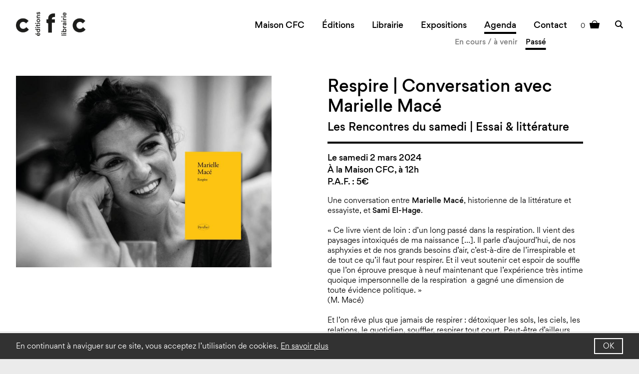

--- FILE ---
content_type: text/html; charset=UTF-8
request_url: https://www.maisoncfc.be/fr/agenda/1409-respire-conversation-avec-marielle-mace
body_size: 4762
content:
<!doctype html>
<html class="mdzr-no-js" lang="fr">
<head>
    <meta charset="utf-8">
    <meta http-equiv="X-UA-Compatible" content="IE=edge">
    <title>Respire | Conversation avec Marielle Macé | Maison CFC</title>
    <meta name="description" content="Une conversation entre Marielle Macé, historienne de la littérature et essayiste, et Sami El-Hage.

« Ce livre vient de loin : d’un long passé dans la respiration. Il vient des paysages intoxiqués de ma naissance […]. Il parle d’aujourd’hui, de nos asphyxies et de nos grands besoins d’air, c’est-à-dire de l’irrespirable et de tout ce qu’il faut pour respirer. Et il veut soutenir cet espoir de souffle que l’on éprouve presque à neuf maintenant que l’expérience très intime quoique impersonnelle de la respiration  a gagné une dimension de toute évidence politique. »
(M. Macé)

Et l’on rêve plus que jamais de respirer : détoxiquer les sols, les ciels, les relations, le quotidien, souffler, respirer tout court. Peut-être d’ailleurs qu’on ne parle que pour respirer, pour que ce soit respirable ou que ça le devienne. Il suffit de prononcer ce mot, « respirer », et déjà le dehors accourt, attiré, aspiré, espéré à l’appel de la langue.

Respire est paru aux éditions Verdier.">
    <meta property="og:site_name" content="Maison CFC">
    <meta property="og:type" content="website">
    <meta property="og:title" content="Respire | Conversation avec Marielle Macé">
    <meta property="og:description" content="Une conversation entre Marielle Macé, historienne de la littérature et essayiste, et Sami El-Hage.

« Ce livre vient de loin : d’un long passé dans la respiration. Il vient des paysages intoxiqués de ma naissance […]. Il parle d’aujourd’hui, de nos asphyxies et de nos grands besoins d’air, c’est-à-dire de l’irrespirable et de tout ce qu’il faut pour respirer. Et il veut soutenir cet espoir de souffle que l’on éprouve presque à neuf maintenant que l’expérience très intime quoique impersonnelle de la respiration  a gagné une dimension de toute évidence politique. »
(M. Macé)

Et l’on rêve plus que jamais de respirer : détoxiquer les sols, les ciels, les relations, le quotidien, souffler, respirer tout court. Peut-être d’ailleurs qu’on ne parle que pour respirer, pour que ce soit respirable ou que ça le devienne. Il suffit de prononcer ce mot, « respirer », et déjà le dehors accourt, attiré, aspiré, espéré à l’appel de la langue.

Respire est paru aux éditions Verdier.">
            <meta property="og:image" content="https://www.maisoncfc.be/fr/image/og/agenda_item/1409">
        <meta property="og:image:type" content="image/jpeg">
        <meta property="og:image:width" content="1200">
        <meta property="og:image:height" content="630">
                <meta property="og:url" content="https://www.maisoncfc.be/fr/agenda/1409-respire-conversation-avec-marielle-mace">
        <link rel="canonical" href="https://www.maisoncfc.be/fr/agenda/1409-respire-conversation-avec-marielle-mace">
            <meta name="viewport" content="width=device-width, initial-scale=1, viewport-fit=cover">
    <meta name="format-detection" content="telephone=no">
        <link rel="stylesheet" href="/assets/css/main.css?92ad432df262f33d">
        <link rel="stylesheet" href="/assets/css/print.css?86ca62f6f284ebcc" media="print">
        <link rel="apple-touch-icon" sizes="180x180" href="/apple-touch-icon.png">
<link rel="icon" type="image/png" sizes="32x32" href="/favicon-32x32.png">
<link rel="icon" type="image/png" sizes="16x16" href="/favicon-16x16.png">
<link rel="manifest" href="/manifest.json">
<link rel="mask-icon" href="/safari-pinned-tab.svg" color="#000000">
<meta name="apple-mobile-web-app-title" content="Maison CFC">
<meta name="application-name" content="Maison CFC">
<meta name="theme-color" content="#ffffff">                <!-- Global site tag (gtag.js) - Google Analytics -->
        <script async src="https://www.googletagmanager.com/gtag/js?id=UA-109157827-1"></script>
        <script>window.dataLayer = window.dataLayer || []; function gtag(){dataLayer.push(arguments);} gtag('js', new Date()); gtag('config', 'UA-109157827-1');</script>
            </head>
    <body>
        <script>
            if (window.document.documentMode) {
                document.write('<div class="load-alert ie-alert" data-nosnippet>Vous utilisez un navigateur web <strong>obsolète</strong>. Pour une meilleure expérience, nous vous conseillons de le <a href="https://browsehappy.com/?locale=fr">mettre à jour</a>.</div>');
            }
        </script>
        <noscript>
            <div class="load-alert js-alert">Pour profiter pleinement de ce site, &lt;a href=&quot;https://www.whatismybrowser.com/guides/how-to-enable-javascript/auto&quot; target=&quot;_blank&quot;&gt;activez Javascript&lt;/a&gt; sur votre navigateur.</div>
        </noscript>
        <header class="main-header">
    <div class="wrapper header__wrapper">
        <a href="https://www.maisoncfc.be/fr/" title="Home" class="brand">
            <img src="/assets/img/brand_140.png" srcset="/assets/img/brand_70.png 70w, /assets/img/brand_140.png 140w, /assets/img/brand_210.png 210w, /assets/img/brand_280.png 280w, /assets/img/brand_420.png 420w" sizes="(min-width: 54em) 210px, (min-width: 48em) 140px, 70px" alt="Maison CFC">
        </a>

        <button class="btn btn--burger js-burger">Menu</button>
        <div class="search">
            <a href="#" class="btn btn--search search__btn js-search">Rechercher</a>
            <form action="https://www.maisoncfc.be/fr/search/" method="GET" class="search__form search__form--header">
                <label for="keyword" class="search__label">Recherche</label>
                <input type="search" id="keyword" name="q" class="search__input" placeholder="Recherche" required>
                <button class="btn btn--search search__submit">Rechercher</button>
            </form>
        </div>
        
        <div id="shopify_toggle"></div>

    </div>
    <nav class="menu">
    <h6 class="visually-hidden">Navigation</h6>
        <ul class="menu__ul--1">
                                <li class="menu__li--1 ">
                <a href="https://www.maisoncfc.be/fr/pages/550-un-lieu-a-decouvrir" target="_self" class="">Maison CFC</a>
                            </li>
                                        <li class="menu__li--1 ">
                <a href="https://www.maisoncfc.be/fr/pages/556-ligne-editoriale" target="_self" class="has-children">Éditions</a>
                                    <ul class="menu__ul--2">
                                                                                                                <li class="menu__li--2 ">
                                    <a href="https://www.maisoncfc.be/fr/pages/556-ligne-editoriale" target="_self">Présentation</a>
                                </li>
                                                                                                                                            <li class="menu__li--2 ">
                                    <a href="/fr/books/" target="_self">Livres </a>
                                </li>
                                                                                                                                            <li class="menu__li--2 ">
                                    <a href="/fr/collections/" target="_self">Collections</a>
                                </li>
                                                                                                                                            <li class="menu__li--2 ">
                                    <a href="/fr/other/" target="_self">Dérivés</a>
                                </li>
                                                                                                                                            <li class="menu__li--2 ">
                                    <a href="/fr/authors/" target="_self">Auteurs</a>
                                </li>
                                                                        </ul>
                            </li>
                                        <li class="menu__li--1 ">
                <a href="https://www.maisoncfc.be/fr/pages/552-une-librairie-au-coeur-de-bruxelles" target="_self" class="has-children">Librairie</a>
                                    <ul class="menu__ul--2">
                                                                                                                <li class="menu__li--2 ">
                                    <a href="" target="_self">Présentation</a>
                                </li>
                                                                                                                                                        </ul>
                            </li>
                                        <li class="menu__li--1 ">
                <a href="/fr/exhibitions" target="_self" class="has-children">Expositions</a>
                                    <ul class="menu__ul--2">
                                                                                                                <li class="menu__li--2 ">
                                    <a href="/fr/exhibitions" target="_self">En cours / à venir</a>
                                </li>
                                                                                                                                            <li class="menu__li--2 ">
                                    <a href="/fr/exhibitions/past" target="_self">Passées</a>
                                </li>
                                                                        </ul>
                            </li>
                                        <li class="menu__li--1 current active">
                <a href="/fr/agenda/" target="_self" class="has-children">Agenda</a>
                                    <ul class="menu__ul--2">
                                                                                                                <li class="menu__li--2 ">
                                    <a href="/fr/agenda" target="_self">En cours / à venir</a>
                                </li>
                                                                                                                                            <li class="menu__li--2 current active">
                                    <a href="/fr/agenda/past" target="_self">Passé</a>
                                </li>
                                                                        </ul>
                            </li>
                                        <li class="menu__li--1 ">
                <a href="https://www.maisoncfc.be/fr/pages/553-equipe" target="_self" class="">Contact</a>
                            </li>
            </ul>
    </nav>
</header>
        <div class="main-container">
            
<div class="wrapper">
    <nav class="breadcrumb">
    <h6 class="visually-hidden">Breadcrumb</h6>
    <a href="https://www.maisoncfc.be/fr/">CFC</a>
            &gt;
                    <a href="/fr/agenda/">Agenda</a>
            </nav>


    <article class="contents">
    <div class="content content--left">

                        <figure class="fig">
    <img src="/fr/rimage/ftw_576/image/2926/ec765c271c02fc421b0a661b12f61127" srcset="/fr/rimage/ftw_288/image/2926/ec765c271c02fc421b0a661b12f61127 288w, /fr/rimage/ftw_384/image/2926/ec765c271c02fc421b0a661b12f61127 384w, /fr/rimage/ftw_480/image/2926/ec765c271c02fc421b0a661b12f61127 480w, /fr/rimage/ftw_576/image/2926/ec765c271c02fc421b0a661b12f61127 576w, /fr/rimage/ftw_768/image/2926/ec765c271c02fc421b0a661b12f61127 768w, /fr/rimage/ftw_960/image/2926/ec765c271c02fc421b0a661b12f61127 960w, /fr/rimage/ftw_1152/image/2926/ec765c271c02fc421b0a661b12f61127 1152w" sizes="(min-width: 80em) 45.5em, (min-width: 64em) calc((100vw - 10em) / 2), (min-width: 48em) calc(((100vw - 2em) / 2) - 2em), (min-width: 37.5em) 35.5em, calc(100vw - 2em)" class=" " alt="" title="">
    <figcaption></figcaption>
</figure>

                </div>

        <div class="content content--right">


            <header class="header">
                <h1 class="title title--header">
                                            Respire | Conversation avec Marielle Macé
                                    </h1>
                <h2 class="subtitle subtitle--header">Les Rencontres du samedi | Essai &amp; littérature</h2>
            </header>

            <div class="infos">
                <p>
                    Le samedi 2 mars 2024<br>
                    À la Maison CFC, à 12h<br>
                    P.A.F. : 5€
                </p>
            </div>
                        <div class="text">
                <p>Une conversation entre <strong>Marielle Mac&eacute;</strong>, historienne de la litt&eacute;rature et essayiste, et <strong>Sami El-Hage</strong>.<br />
<br />
&laquo; Ce livre vient de loin : d&rsquo;un long pass&eacute; dans la respiration. Il vient des paysages intoxiqu&eacute;s de ma naissance [&hellip;]. Il&nbsp;parle d&rsquo;aujourd&rsquo;hui, de nos asphyxies et de nos grands besoins d&rsquo;air, c&rsquo;est-&agrave;-dire de l&rsquo;irrespirable et de tout ce qu&rsquo;il faut pour respirer. Et il veut soutenir cet espoir de souffle que l&rsquo;on &eacute;prouve presque &agrave; neuf maintenant que l&rsquo;exp&eacute;rience tr&egrave;s intime quoique impersonnelle de la respiration&nbsp; a gagn&eacute; une dimension de toute &eacute;vidence politique. &raquo;<br />
(M. Mac&eacute;)<br />
<br />
Et l&rsquo;on r&ecirc;ve plus que jamais de respirer : d&eacute;toxiquer les sols, les ciels, les relations, le quotidien, souffler, respirer tout court. Peut-&ecirc;tre d&rsquo;ailleurs qu&rsquo;on ne parle que pour respirer, pour que ce soit respirable ou que &ccedil;a le devienne. Il suffit de prononcer ce mot, &laquo; respirer &raquo;, et d&eacute;j&agrave; le dehors accourt, attir&eacute;, aspir&eacute;, esp&eacute;r&eacute; &agrave; l&rsquo;appel de la langue.<br />
<br />
<em><a href="https://editions-verdier.fr/livre/respire/">Respire</a> </em>est paru aux &eacute;ditions Verdier.</p>

            </div>

        </div>
    </div>
</article>


        </div>
        <div id="shopify_cart"></div>
        <footer class="main-footer">
	<div class="wrapper footer__wrapper">

		<div class="f__row">

			<div class="f__column">
				<h6 class="title">Suivez-nous</h6>
				<p>
					<a href="https://www.facebook.com/maison-cfc-347567651979926/" target="_blank" rel="noopener" class="icon icon--fb">Facebook</a>
				</p>
				<p>
					<a href="http://eepurl.com/c3-kkr" target="_blank" rel="noopener" class="icon icon--mail">Newsletter</a>
				</p>
				<p>
					<a href="https://www.instagram.com/maisoncfceditions/" target="_blank" rel="noopener" class="icon icon--ig">Instagram</a>
				</p>
			</div>

			<div class="f__column f__column--contact">
				<h6 class="title">Contactez-nous</h6>
				<p>
					<a href="https://www.google.com/maps/place/CFC-%C3%89ditions/@50.8515024,4.3543593,17z/data=!3m1!4b1!4m5!3m4!1s0x47c3c381a309ccbb:0xf2014091e802fba5!8m2!3d50.851499!4d4.356548?hl=fr" rel="noopener" target="_blank">
						Place des Martyrs, 14<br>
					1000 Bruxelles<br>
					Belgique
					</a>
				</p>
				<p>
					<strong>Éditions</strong><br>
					Tél. +32 2 227 34 03<br>
					<a href="mailto:info@maisoncfc.be">info@maisoncfc.be</a>
				</p>
				<p>
					<strong>Librairie</strong><br>
					Tél. +32 2 227 34 00<br>
					<a href="mailto:librairie@maisoncfc.be">librairie@maisoncfc.be</a>
				</p>
			</div>

			<div class="f__column f__column--logo">
				<a href="http://www.promotiondeslettres.cfwb.be/index.php?id=label_librairie" target="_blank" rel="noopener">
					<img width="52" height="52" src="/assets/img/libraire.png" srcset="/assets/img/libraire.png 1x, /assets/img/libraire_2x.png 2x" alt="Le libraire">
				</a>
				<p>Label librairie de qualité</p>
			</div>

			<div class="f__column f__column--logo">
				<a href="http://www.spfb.brussels/" target="_blank" rel="noopener">
					<img width="95" height="52" src="/assets/img/cocof.png" srcset="/assets/img/cocof.png 1x, /assets/img/cocof_2x.png 2x" alt="COCOF">
				</a>
				<p>avec le soutien de la COCOF</p>
			</div>

		</div>


		    <ul class="f__menu">
                    <li><a href="/fr/pages/587-manuscrits">Manuscrits</a></li>
                    <li><a href="https://www.maisoncfc.be/fr/pages/588-propositions-d-evenements">Événements</a></li>
                    <li><a href="https://www.maisoncfc.be/fr/pages/678-espace-pro">Espace pro</a></li>
                    <li><a href="https://www.maisoncfc.be/fr/pages/589-diffusion-distribution">Diffusion</a></li>
                    <li><a href="/fr/pages/672-mentions-legales">Mentions légales</a></li>
                    <li><a href="/fr/pages/673-conditions-generales-de-vente">Conditions générales de vente</a></li>
                    <li><a href="/fr/pages/551-conseil-d-administration">Conseil d’administration</a></li>
            </ul>


		<div class="footer__credits">
			CFC-Éditions asbl — Design:&nbsp;<a href="http://www.facetofacedesign.com/" target="_blank" rel="noopener">Facetofacedesign</a> — Developpement:&nbsp;<a href="http://www.tentwelve.com/" target="_blank" rel="noopener">Tentwelve</a>
		</div>

	</div>
</footer>
        <script src="https://ajax.googleapis.com/ajax/libs/jquery/3.2.1/jquery.min.js" integrity="sha384-xBuQ/xzmlsLoJpyjoggmTEz8OWUFM0/RC5BsqQBDX2v5cMvDHcMakNTNrHIW2I5f" crossorigin="anonymous"></script>
        <script>window.jQuery || document.write('<script defer src="/assets/js/vendor/jquery-3.2.1.min.js"><\/script>')</script>
        <script defer src="https://sdks.shopifycdn.com/buy-button/latest/buy-button-storefront.min.js"></script>
        <script defer src="/assets/js/plugins.min.js?557031185e060ce1"></script>
        <script defer src="/assets/js/main.min.js?340580eceb44c89c"></script>
        <script defer src="/assets/js/shopify.js?55c867a28f3c9825"></script>
        <script>
        window.addEventListener("load", function(){
            window.cookieconsent.initialise({
              "content": {
                "message": "En continuant à naviguer sur ce site, vous acceptez l’utilisation de cookies.",
                "dismiss": "OK",
                "link": "En savoir plus",
                "href": "/fr/pages/672-mentions-legales"
            }
        })});
        </script>
    </body>
</html>


--- FILE ---
content_type: text/css
request_url: https://www.maisoncfc.be/assets/css/main.css?92ad432df262f33d
body_size: 10329
content:
@charset "UTF-8";@font-face{font-family:Gordita;font-style:normal;font-weight:400;src:url(../fonts/hinted-Gordita-Regular.eot);src:url(../fonts/hinted-Gordita-Regular.eot?#iefix) format("embedded-opentype"),url(../fonts/hinted-Gordita-Regular.woff2) format("woff2"),url(../fonts/hinted-Gordita-Regular.woff) format("woff"),url(../fonts/hinted-Gordita-Regular.ttf) format("truetype")}@font-face{font-family:Gordita;font-style:italic;font-weight:400;src:url(../fonts/hinted-Gordita-RegularItalic.eot);src:url(../fonts/hinted-Gordita-RegularItalic.eot?#iefix) format("embedded-opentype"),url(../fonts/hinted-Gordita-RegularItalic.woff2) format("woff2"),url(../fonts/hinted-Gordita-RegularItalic.woff) format("woff"),url(../fonts/hinted-Gordita-RegularItalic.ttf) format("truetype")}@font-face{font-family:Gordita;font-style:normal;font-weight:500;src:url(../fonts/hinted-Gordita-Medium.eot);src:url(../fonts/hinted-Gordita-Medium.eot?#iefix) format("embedded-opentype"),url(../fonts/hinted-Gordita-Medium.woff2) format("woff2"),url(../fonts/hinted-Gordita-Medium.woff) format("woff"),url(../fonts/hinted-Gordita-Medium.ttf) format("truetype")}@font-face{font-family:Gordita;font-style:italic;font-weight:500;src:url(../fonts/hinted-Gordita-MediumItalic.eot);src:url(../fonts/hinted-Gordita-MediumItalic.eot?#iefix) format("embedded-opentype"),url(../fonts/hinted-Gordita-MediumItalic.woff2) format("woff2"),url(../fonts/hinted-Gordita-MediumItalic.woff) format("woff"),url(../fonts/hinted-Gordita-MediumItalic.ttf) format("truetype")}@font-face{font-family:Gordita;font-style:normal;font-weight:700;src:url(../fonts/hinted-Gordita-Bold.eot);src:url(../fonts/hinted-Gordita-Bold.eot?#iefix) format("embedded-opentype"),url(../fonts/hinted-Gordita-Bold.woff2) format("woff2"),url(../fonts/hinted-Gordita-Bold.woff) format("woff")}html{font-size:75%;line-height:1.3333333333em}::selection{background-color:#000;color:#fff}body,html{background-color:#ebebeb;color:#000}body{font-family:Gordita,Helvetica,Arial,sans-serif;font-style:normal;font-weight:400;line-height:inherit}b,strong{font-weight:500}sub,sup{font-size:50%;line-height:.5}a,button,input,select,textarea{-webkit-tap-highlight-color:rgba(0,0,0,0)}a:focus,button:focus,input:focus,select:focus,textarea:focus{outline:none}a{text-decoration:none}a,a:active,a:hover,a:visited{color:inherit}a.active{cursor:default}a[href^="tel:"]{cursor:default;text-decoration:none!important}ul{list-style:none;padding:0}p,ul{margin:0}h1,h2,h3,h4,h5,h6{font-size:1em;font-weight:400;margin:0}hr{background:#000;border:none;height:2px;margin:1.3333333333rem 0;width:100%}.text{-webkit-font-feature-settings:"kern","liga","clig","calt","onum","pnum";font-feature-settings:"kern","liga","clig","calt","onum","pnum";-webkit-font-kerning:normal;font-kerning:normal;-webkit-font-variant-ligatures:common-ligatures,contextual;font-variant-ligatures:common-ligatures,contextual;font-variant-numeric:oldstyle-nums,proportional-nums}.text p{font-size:14px;font-size:1.1666666667rem;line-height:20px;line-height:1.6666666667rem}.text h4,.text p{margin-bottom:1.3333333333rem}.text h4{font-size:21px;font-size:1.75rem;font-weight:500;line-height:27.999px;line-height:2.3333333333rem}.text h5{font-size:15.999px;font-size:1.3333333333rem;font-weight:500;line-height:20px;line-height:1.6666666667rem}.text ul{list-style-type:disc}.text ol,.text ul{margin-bottom:1rem;margin-left:1.3333333333rem;margin-top:0;padding:0}.text ol ol,.text ol ul,.text ul ol,.text ul ul{margin-bottom:0;margin-top:.3333333333rem}.text li{font-size:14px;font-size:1.1666666667rem;line-height:20px;line-height:1.6666666667rem;margin-bottom:.3333333333rem}.text li li{margin-bottom:0}.text a{border-bottom-style:solid;border-bottom-width:1px}.text a:active,.text a:focus,.text a:hover{border-bottom-width:2px}.cke_editable{background:#fff;margin:0;padding:1.3333333333rem}@media only screen and (min-width:80em){.text--infos p{font-size:1.3333333333rem;line-height:2rem;margin-bottom:1.3333333333rem}}*,:after,:before,html,input[type=search]{box-sizing:border-box}body,html{min-height:100%;min-height:100vh;position:relative}@media only screen and (-webkit-min-device-pixel-ratio:1) and (device-width:768px) and (device-height:1024px) and (orientation:portrait){body,html{min-height:1024px}}@media only screen and (-webkit-min-device-pixel-ratio:1) and (device-width:768px) and (device-height:1024px) and (orientation:landscape){body,html{min-height:768px}}@media only screen and (-webkit-min-device-pixel-ratio:1) and (device-width:320px) and (device-height:480px) and (orientation:portrait){body,html{min-height:480px}}@media only screen and (-webkit-min-device-pixel-ratio:1) and (device-width:320px) and (device-height:480px) and (orientation:landscape){body,html{min-height:320px}}@media only screen and (-webkit-min-device-pixel-ratio:1) and (device-width:320px) and (device-height:568px) and (orientation:portrait){body,html{min-height:568px}}@media only screen and (-webkit-min-device-pixel-ratio:1) and (device-width:320px) and (device-height:568px) and (orientation:landscape){body,html{min-height:320px}}body{-webkit-box-orient:vertical;-webkit-box-direction:normal;display:-webkit-box;display:flex;flex-direction:column;margin:0;min-width:320px;min-width:26.6666666667rem;width:100%}body.no-scroll{overflow:hidden}.load-alert{background:red;bottom:0;color:#fff;font-size:18px;font-size:1.5rem;left:0;line-height:20px;line-height:1.6666666667rem;padding:1.3333333333rem 4rem;position:fixed;text-align:center;width:100%;z-index:10000}.load-alert a{text-decoration:underline}.main-container{-webkit-box-flex:1;background-color:#fff;display:block;flex:1 0 auto;padding-top:4rem}.main-footer,.main-header{-webkit-box-flex:0;display:block;flex:0 0 auto}.wrapper{margin:0 auto;max-width:1280px;max-width:106.666666667rem;padding:0 1.3333333333rem;position:relative;width:100%}@media only print and (min-width:30em),only screen and (min-width:48em){body.no-scroll{height:auto;overflow:auto}.main-container{padding-top:10rem}.wrapper{padding:0 2.6666666667rem}}button,input,select,textarea{color:inherit;font-family:Gordita,Helvetica,Arial,sans-serif}button:focus,input:focus,select:focus,textarea:focus{outline:none}button[disabled],button[readonly],input[disabled],input[readonly],select[disabled],select[readonly],textarea[disabled],textarea[readonly]{background-color:#fff;color:#b4b4b4}button{-webkit-appearance:none;appearance:none;border-radius:0}input[type=color],input[type=date],input[type=datetime-local],input[type=email],input[type=month],input[type=number],input[type=password],input[type=search],input[type=tel],input[type=text],input[type=time],input[type=url],input[type=week],select,textarea{-webkit-appearance:none;appearance:none;border-radius:0;min-height:24px;min-width:64px}input[type=checkbox],input[type=radio]{background-color:#5a5a5a;border:none}button,input[type=submit]{background-color:initial;border:none;display:inline-block;width:auto}input,select,textarea{background-color:#ebebeb;border:4px solid #ebebeb;font-size:16px;line-height:24px;margin-bottom:8px;padding:8px 4px;width:100%}input::-webkit-input-placeholder,select::-webkit-input-placeholder,textarea::-webkit-input-placeholder{color:#5a5a5a;font:inherit;opacity:1;text-align:inherit}input::placeholder,select::placeholder,textarea::placeholder{color:#5a5a5a;font:inherit;opacity:1;text-align:inherit}input.error,select.error,textarea.error{border-color:red;color:red}input.error::-webkit-input-placeholder,select.error::-webkit-input-placeholder,textarea.error::-webkit-input-placeholder{color:red;font:inherit;opacity:1;text-align:inherit}input.error::placeholder,select.error::placeholder,textarea.error::placeholder{color:red;font:inherit;opacity:1;text-align:inherit}input:focus,select:focus,textarea:focus{border-color:#b4b4b4}input.size-xl,select.size-xl,textarea.size-xl{font-size:24px;line-height:32px}input.size-xl::-webkit-input-placeholder,select.size-xl::-webkit-input-placeholder,textarea.size-xl::-webkit-input-placeholder{color:#5a5a5a;font:400 12px/32px Gordita,Helvetica,Arial,sans-serif;opacity:1;text-align:inherit}input.size-xl::placeholder,select.size-xl::placeholder,textarea.size-xl::placeholder{color:#5a5a5a;font:400 12px/32px Gordita,Helvetica,Arial,sans-serif;opacity:1;text-align:inherit}input.size-xl.error::-webkit-input-placeholder,select.size-xl.error::-webkit-input-placeholder,textarea.size-xl.error::-webkit-input-placeholder{color:red;font:400 12px/32px Gordita,Helvetica,Arial,sans-serif;opacity:1;text-align:inherit}input.size-xl.error::placeholder,select.size-xl.error::placeholder,textarea.size-xl.error::placeholder{color:red;font:400 12px/32px Gordita,Helvetica,Arial,sans-serif;opacity:1;text-align:inherit}input.size-l,select.size-l,textarea.size-l{font-size:16px;line-height:24px}input.size-l::-webkit-input-placeholder,select.size-l::-webkit-input-placeholder,textarea.size-l::-webkit-input-placeholder{color:#5a5a5a;font:400 12px/24px Gordita,Helvetica,Arial,sans-serif;opacity:1;text-align:inherit}input.size-l::placeholder,select.size-l::placeholder,textarea.size-l::placeholder{color:#5a5a5a;font:400 12px/24px Gordita,Helvetica,Arial,sans-serif;opacity:1;text-align:inherit}input.size-l.error::-webkit-input-placeholder,select.size-l.error::-webkit-input-placeholder,textarea.size-l.error::-webkit-input-placeholder{color:red;font:400 12px/24px Gordita,Helvetica,Arial,sans-serif;opacity:1;text-align:inherit}input.size-l.error::placeholder,select.size-l.error::placeholder,textarea.size-l.error::placeholder{color:red;font:400 12px/24px Gordita,Helvetica,Arial,sans-serif;opacity:1;text-align:inherit}input.size-s,select.size-s,textarea.size-s{font-size:10px}input[type=color]{height:32px;padding:0;text-align:center;width:64px}input[type=password]{font-size:14px;letter-spacing:.25em}textarea{min-height:159.999px;min-height:13.3333333333rem;resize:vertical}.input{margin-bottom:.6666666667rem;position:relative}.input p{color:#7d7d7d;margin-top:.6666666667rem}.input.checkboxes input,.input.checkboxes label,.input.inline input,.input.radios input,.input.radios label{display:inline-block;width:auto}.input.checkboxes label,.input.radios label{font-weight:400;margin-right:.6666666667rem;padding-left:2rem;text-indent:-20px;text-indent:-1.6666666667rem;text-transform:none}.input.checkboxes input,.input.radios input{height:15.999px;height:1.3333333333rem;margin-right:.3333333333rem;width:15.999px;width:1.3333333333rem}.input-ext-url input{padding-right:2.6666666667rem}.input-ext-url button{bottom:12px;bottom:1rem;height:32px;height:2.6666666667rem;position:absolute;right:3.999px;right:.3333333333rem;width:32px;width:2.6666666667rem}.input-range{padding-right:5.3333333333rem}.input-range output{background:#323232;bottom:15.999px;bottom:1.3333333333rem;color:#fff;font-weight:700;min-width:48px;min-width:4rem;padding:.3333333333rem .6666666667rem;position:absolute;right:0;text-align:center}fieldset{border:1px solid #b4b4b4;margin-bottom:1.3333333333rem;margin-left:-1.3333333333rem;margin-right:-1.3333333333rem;padding:1.3333333333rem}legend{font-size:15.999px;font-size:1.3333333333rem;line-height:20px;line-height:1.6666666667rem;text-transform:uppercase}legend u{font-size:12px;font-size:1rem;line-height:15.999px;line-height:1.3333333333rem;text-decoration:none;text-transform:none}label{display:block;font-weight:700;margin-bottom:.3333333333rem;padding:0 .6666666667rem;text-transform:uppercase}label u{color:#7d7d7d;font-weight:400;text-decoration:none;text-transform:none}.touchbot{display:none}.error input,.error label u{color:red}.error input{border-color:red}.error input::-webkit-input-placeholder{color:red;font:400 12px/16px Gordita,Helvetica,Arial,sans-serif;opacity:1;text-align:left}.error input::placeholder{color:red;font:400 12px/16px Gordita,Helvetica,Arial,sans-serif;opacity:1;text-align:left}.flash{background-color:#7d7d7d;color:#fff;display:inline-block;font-family:Gordita,Helvetica,Arial,sans-serif;margin-bottom:.6666666667rem;padding:1.3333333333rem}.flash-error{background-color:red}.flash-ok{background-color:lime}@media only print and (min-width:15em),only screen and (min-width:24em){.checkbox{display:inline-block;vertical-align:top;width:50%}}@media only print and (min-width:20em),only screen and (min-width:32em){form:after,form:before{content:" ";display:table}form:after{clear:both}.input{float:left;width:100%}.input-20,.input-25,.input-33,.input-40,.input-50,.input-60,.input-66,.input-75,.input-80{padding:0 .6666666667rem}.input-20{width:20%}.input-25{width:25%}.input-33{width:33.3333333333%;width:33.33333%}.input-40{width:40%}.input-50{width:50%}.input-60{width:60%}.input-66{width:66.6666666667%;width:66.66667%}.input-75{width:75%}.input-80{width:80%}.alpha,button[type=submit]{clear:both}.alpha{padding-left:0}.omega{padding-right:0}.checkbox{width:33.3333333333%;width:33.33333%}}.visually-hidden{clip:rect(0 0 0 0);clip:rect(0,0,0,0);height:1px;margin:-1px;overflow:hidden;padding:0;position:absolute;width:1px}img{border:none}figure{margin:0 0 1.3333333333rem;position:relative;width:100%}figure img,figure video{display:block;height:auto;width:100%}figure figcaption{color:#b4b4b4;margin-top:.3333333333rem}.IIV::-webkit-media-controls-play-button,video::-webkit-media-controls-start-playback-button{opacity:0;pointer-events:none;width:5px}.fig-ratio{height:0;overflow:hidden;padding-bottom:75%;position:relative}.fig-ratio img,.fig-ratio video{left:0;position:absolute;top:0}.video-frame{height:0;padding:0 0 56.25%;position:relative}.video-frame embed,.video-frame iframe,.video-frame object{border:0;height:100%;left:0;position:absolute;top:0;width:100%}.btn{float:right;overflow:hidden;padding:0;text-align:left;text-indent:-99999px;text-indent:-119988px;text-indent:-9999rem}.btn:active,.btn:focus{background-color:#ebebeb}.btn--burger{background-image:url(../img/sprites.png?=1768824876203);background-position:0 -50px;background-repeat:no-repeat;height:48px;width:48px}@media (-webkit-min-device-pixel-ratio:2),only screen and (-webkit-min-device-pixel-ratio:2),only screen and (min-resolution:2dppx){.btn--burger{background-image:url(../img/sprites_2x.png?=1768824876204);background-position:0 -50px;background-repeat:no-repeat;background-size:124px 124px}}.toggle .btn--burger{background-image:url(../img/sprites.png?=1768824876203);background-position:-50px 0;background-repeat:no-repeat;height:48px;width:48px}@media (-webkit-min-device-pixel-ratio:2),only screen and (-webkit-min-device-pixel-ratio:2),only screen and (min-resolution:2dppx){.toggle .btn--burger{background-image:url(../img/sprites_2x.png?=1768824876204);background-position:-50px 0;background-repeat:no-repeat;background-size:124px 124px}}.btn--checkout{background-image:url(../img/sprites.png?=1768824876203);background-position:0 0;background-repeat:no-repeat;height:48px;width:48px}@media (-webkit-min-device-pixel-ratio:2),only screen and (-webkit-min-device-pixel-ratio:2),only screen and (min-resolution:2dppx){.btn--checkout{background-image:url(../img/sprites_2x.png?=1768824876204);background-position:0 0;background-repeat:no-repeat;background-size:124px 124px}}.btn--search{background-image:url(../img/sprites.png?=1768824876203);background-position:-50px -50px;background-repeat:no-repeat;height:48px;width:48px}@media (-webkit-min-device-pixel-ratio:2),only screen and (-webkit-min-device-pixel-ratio:2),only screen and (min-resolution:2dppx){.btn--search{background-image:url(../img/sprites_2x.png?=1768824876204);background-position:-50px -50px;background-repeat:no-repeat;background-size:124px 124px}}.breadcrumb{color:#b4b4b4;display:none;margin-bottom:1.3333333333rem}.breadcrumb a{color:#000;text-decoration:underline}.breadcrumb a:focus,.breadcrumb a:hover{text-decoration:none}.header{border-bottom:.3333333333rem solid #000;margin-bottom:1.3333333333rem;padding-bottom:.6666666667rem}.header-section{display:inline-block;min-width:50%;padding-left:1.3333333333rem;padding-right:2.6666666667rem}.title{font-size:21px;font-size:1.75rem;font-weight:500;line-height:27.999px;line-height:2.3333333333rem}.subtitle{font-size:15.999px;font-size:1.3333333333rem;font-weight:500;line-height:24px;line-height:2rem}.subtitle--header{margin-top:.6666666667rem}.infos{font-size:15.999px;font-size:1.3333333333rem;font-weight:500;line-height:24px;line-height:2rem;margin-bottom:1.3333333333rem}.date,.label{margin-bottom:.1666666667rem}.label{text-transform:uppercase}.label--event{font-weight:500}.quote{font-family:Georgia,serif;font-size:18px;font-size:1.5rem;line-height:27.999px;line-height:2.3333333333rem;margin-bottom:1.3333333333rem;text-align:center}.content{padding-bottom:1.3333333333rem}.carousel{display:none;height:0;margin-bottom:1.3333333333rem;overflow:hidden;padding-bottom:50%}.carousel figure{margin-bottom:0}.carousel figcaption{background-color:hsla(0,0%,100%,.75);bottom:0;color:#323232;left:0;padding:.6666666667rem 1.3333333333rem;position:absolute;width:100%}.cycle-pager{padding-bottom:.6666666667rem;padding-top:.6666666667rem}.cycle-pager span{background-color:#7d7d7d;border-radius:100%;display:inline-block;height:8px;height:.6666666667rem;margin:.3333333333rem;overflow:hidden;text-align:left;text-indent:-99999px;text-indent:-119988px;text-indent:-9999rem;vertical-align:middle;width:8px;width:.6666666667rem}.cycle-pager span:focus,.cycle-pager span:hover{background-color:#5a5a5a}.cycle-pager span.cycle-pager-active{background-color:#000}.pager{padding-bottom:1.3333333333rem;padding-top:1.3333333333rem;text-align:center}.pager li{display:inline-block;vertical-align:initial}.pager__item{margin:0 .6666666667rem}.pager__num{font-size:15.999px;font-size:1.3333333333rem;line-height:32px;line-height:2.6666666667rem}.pager__num--active{font-weight:500}.pager__num--link{font-weight:300}.pager__num--link:hover{border-bottom:2px solid #000}.pager__arrow{font-size:18px;font-size:1.5rem;line-height:32px;line-height:2.6666666667rem;opacity:.4;-webkit-transition:opacity .25s linear;transition:opacity .25s linear}.pager__arrow:focus,.pager__arrow:hover{opacity:1}.pager__arrow--inactive{opacity:0;visibility:hidden;z-index:-1}.pager__select{background:transparent;border:none;min-width:0;padding:0}@media only print and (min-width:20em),only screen and (min-width:32em){.fig-ratio{padding-bottom:50%}.contents{margin-left:-16px;margin-right:-16px}.contents:after,.contents:before{content:" ";display:table}.contents:after{clear:both}.content{padding:0 16px;position:relative}.content--fig{max-width:50rem}.content--third{float:left;max-width:38.6666666667rem;width:50%}.gallery{clear:both}.cycle-pager{bottom:0;position:absolute;right:1.3333333333rem;text-align:right;width:25%;z-index:120}.carousel{padding-bottom:33.33333%}.carousel figcaption{padding-right:25%}}@media only print and (min-width:30em),only screen and (min-width:48em){.fig-ratio{padding-bottom:33.33333%}.header{margin-bottom:1.3333333333rem;padding-bottom:1.3333333333rem}.header-section{min-width:33.3333333333%;min-width:33.33333%}.title--header{font-size:2.6666666667rem;line-height:3.3333333333rem}.subtitle--header{font-size:1.75rem;line-height:2.3333333333rem}.quote{font-size:2rem;line-height:3rem;margin-bottom:1.3333333333rem}.contents{padding-bottom:5.3333333333rem;padding-top:2.6666666667rem}.content--left,.content--right{padding-left:calc(25% + 1.33333rem)}.content--left.content--third,.content--right.content--third{padding-left:1.3333333333rem}.content--fig{float:left;margin-right:1.3333333333rem;width:50%}.content--aside{clear:right;float:right;padding-left:1.3333333333rem;padding-right:1.3333333333rem;width:40%}.content--body{float:left;padding-top:.6666666667rem;width:60%}.carousel{display:block;margin-bottom:2.6666666667rem}}@media only print and (min-width:40em),only screen and (min-width:64em){.header-section{padding:0 4rem 0 2.6666666667rem}.content--fig{margin-right:0;padding-right:1.3333333333rem}.content--left,.content--right{float:left;padding-left:1.3333333333rem;width:50%}.content--right{float:right}.content--right.content--third{float:left}.content--aside{padding-left:4.6666666667rem;padding-right:0}.carousel{margin-bottom:4rem}}@media only screen and (min-width:80em){.content--fig{padding-right:4rem}.content--left,.content--right{padding-right:8rem}}.main-header{background:#fff;height:100%;left:0;min-width:300px;padding-bottom:4rem;position:fixed;top:-100%;-webkit-transform:translate3d(0,4rem,0);transform:translate3d(0,4rem,0);-webkit-transition:z-index 0s linear .25s,-webkit-transform .25s linear 0s;transition:z-index 0s linear .25s,-webkit-transform .25s linear 0s;transition:transform .25s linear 0s,z-index 0s linear .25s;transition:transform .25s linear 0s,z-index 0s linear .25s,-webkit-transform .25s linear 0s;width:100%;z-index:200}.main-header.toggle{-webkit-transform:translate3d(0,100%,0);transform:translate3d(0,100%,0);-webkit-transition:z-index 0s linear 0s,-webkit-transform .25s linear 0s;transition:z-index 0s linear 0s,-webkit-transform .25s linear 0s;transition:transform .25s linear 0s,z-index 0s linear 0s;transition:transform .25s linear 0s,z-index 0s linear 0s,-webkit-transform .25s linear 0s;z-index:202}.header__wrapper{background-color:#fff;border-top:2px solid #000;bottom:0;left:0;padding-right:0;position:absolute;width:100%;z-index:1}.brand{display:inline-block;padding-top:1rem}.brand img{display:block;height:auto;width:70px}.langs{float:right;position:relative}.langs li{display:block;height:48px;height:4rem;width:48px;width:4rem}.langs li.active{display:none}.langs a{background-color:#fff;display:block;font-size:15.999px;font-size:1.3333333333rem;font-weight:500;line-height:48px;line-height:4rem;text-align:center;text-decoration:underline;width:100%}.langs a:active,.langs a:focus{background-color:#ebebeb}.langs a:hover{text-decoration:none}.menu{-webkit-overflow-scrolling:touch;height:100%;overflow-y:auto;padding:1.3333333333rem}.menu a{display:block;font-weight:500}.menu__li--1 a{font-size:24px;font-size:2rem;line-height:39.999px;line-height:3.3333333333rem}.menu__li--2 a{font-size:18px;font-size:1.5rem;line-height:24px;line-height:2rem}@media only print and (min-width:30em),only screen and (min-width:48em){.main-header{height:auto;padding-bottom:0;top:0;-webkit-transition:none;transition:none}.main-header,.main-header.toggle{-webkit-transform:none;transform:none}.main-header.toggle{z-index:200}.header__wrapper{border-top:none;bottom:auto;height:10rem;padding-bottom:2rem;padding-right:1.3333333333rem;position:relative}.btn--burger{display:none}.brand{left:2.6666666667rem;padding-top:0;position:absolute;top:2rem}.brand img{width:140px}.menu{height:auto;opacity:1;overflow-y:visible;padding:0;position:absolute;right:1.3333333333rem;text-align:center;top:3.6666666667rem;-webkit-transition-delay:.25s;transition-delay:.25s;-webkit-transition-duration:.25s;transition-duration:.25s;-webkit-transition-property:opacity,visibility,z-index;transition-property:opacity,visibility,z-index;-webkit-transition-timing-function:linear;transition-timing-function:linear;visibility:visible;width:auto;z-index:2}.search-focus .menu{opacity:0;-webkit-transition-delay:0s;transition-delay:0s;visibility:hidden;z-index:-1}.menu:hover .menu__li--1{border-bottom-color:transparent}.menu:hover .menu__li--1 .menu__ul--2{display:none}.menu:hover .menu__li--1:hover{border-bottom-color:#000}.menu:hover .menu__li--1:hover .menu__ul--2{display:block}.menu__li--1{border-bottom:.3333333333rem solid transparent;display:inline-block;margin:0 .6666666667rem;position:relative;vertical-align:top}.menu__li--1 a{font-size:1.3333333333rem;line-height:2.3333333333rem}.menu__li--1.active{border-bottom-color:#000}.menu__li--1.active .menu__ul--2{display:block}.menu__ul--2{display:none;font-size:0;min-width:100%;position:absolute;right:50%;top:100%;-webkit-transform:translateX(50%);transform:translateX(50%);white-space:nowrap}.menu__ul--2:hover .menu__li--2{border-bottom-color:transparent}.menu__ul--2:hover .menu__li--2:hover{border-bottom-color:#7d7d7d}.menu__ul--2:hover .menu__li--2.active:hover{border-bottom-color:#000}.menu__li--2{border-bottom:.3333333333rem solid transparent;color:#7d7d7d;display:inline-block;font-size:12px;margin:.6666666667rem;vertical-align:top}.menu__li--2.active{border-bottom-color:#000;color:#000}.menu__li--2 a{font-size:1.1666666667rem;line-height:2rem}}@media only print and (min-width:40em),only screen and (min-width:64em){.header__wrapper{padding-top:2rem}.menu{right:10.6666666667rem;top:3rem}.menu__li--1{margin:0 1.3333333333rem}}@media only screen and (min-width:80em){.menu{margin-right:-42.6666666667rem;right:50%}}.main-footer{background-color:#ebebeb;padding-bottom:2.6666666667rem;padding-top:2.6666666667rem}.main-footer a{text-decoration:underline}.main-footer a:focus,.main-footer a:hover{text-decoration:none}.f__row{font-size:0;margin-left:-.6666666667rem;margin-right:-.6666666667rem}.f__column{display:inline-block;font-size:12px;margin-bottom:1.3333333333rem;padding:1.3333333333rem .6666666667rem;text-align:left;vertical-align:top;width:100%}.f__column .title{margin-bottom:.6666666667rem}.f__column p{color:#5a5a5a;font-size:14px;font-size:1.1666666667rem;font-weight:500;line-height:20px;line-height:1.6666666667rem;padding-bottom:1.3333333333rem;padding-top:.3333333333rem}.f__column strong{color:#000}.f__column--logo a,.f__column--logo p{display:inline-block;margin-right:.6666666667rem;vertical-align:middle}.f__menu{clear:both;margin-bottom:1.6666666667rem;text-align:center}.f__menu li{display:inline-block;margin:.3333333333rem .6666666667rem}.f__menu a{color:#5a5a5a;font-size:14px;font-size:1.1666666667rem;font-weight:500;line-height:20px;line-height:1.6666666667rem;padding-bottom:1.3333333333rem;padding-top:.3333333333rem}.footer__credits{border-top:1px solid #7d7d7d;clear:both;color:#7d7d7d;font-weight:500;margin:0 auto;max-width:591.999px;max-width:49.3333333333rem;padding-top:2.6666666667rem;text-align:center}.icon{display:inline-block;padding-left:2.6666666667rem;position:relative}.icon:before{content:"";display:block;left:0;margin-top:-12px;opacity:.5;position:absolute;top:50%}.icon--fb:before{background-image:url(../img/sprites.png?=1768824876203);background-position:-100px -26px;background-repeat:no-repeat;height:24px;width:24px}@media (-webkit-min-device-pixel-ratio:2),only screen and (-webkit-min-device-pixel-ratio:2),only screen and (min-resolution:2dppx){.icon--fb:before{background-image:url(../img/sprites_2x.png?=1768824876204);background-position:-100px -26px;background-repeat:no-repeat;background-size:124px 124px}}.icon--mail:before{background-image:url(../img/sprites.png?=1768824876203);background-position:0 -100px;background-repeat:no-repeat;height:24px;width:24px}@media (-webkit-min-device-pixel-ratio:2),only screen and (-webkit-min-device-pixel-ratio:2),only screen and (min-resolution:2dppx){.icon--mail:before{background-image:url(../img/sprites_2x.png?=1768824876204);background-position:0 -100px;background-repeat:no-repeat;background-size:124px 124px}}.icon--ig:before{background-image:url(../img/sprites.png?=1768824876203);background-position:-100px -52px;background-repeat:no-repeat;height:24px;width:24px}@media (-webkit-min-device-pixel-ratio:2),only screen and (-webkit-min-device-pixel-ratio:2),only screen and (min-resolution:2dppx){.icon--ig:before{background-image:url(../img/sprites_2x.png?=1768824876204);background-position:-100px -52px;background-repeat:no-repeat;background-size:124px 124px}}@media only print and (min-width:15em),only screen and (min-width:24em){.f__column{width:50%}.f__column--cocof{width:100%}}@media only print and (min-width:20em),only screen and (min-width:32em){.f__column{float:left;width:30%}.f__column--contact{width:40%}.f__column--logo{float:right}}@media only print and (min-width:30em),only screen and (min-width:48em){.f__column{max-width:100%;width:25%}.f__column--contact{width:75%}.f__column--contact:after,.f__column--contact:before{content:" ";display:table}.f__column--contact:after{clear:both}.f__column--contact p{float:left;width:33.3333333333%;width:33.33333%}.f__column--contact p:nth-child(2n){padding-right:1.3333333333rem}.f__column--contact p:nth-child(odd){padding-left:1.3333333333rem}.f__column--logo{text-align:left;width:50%}}.grid{font-size:0;margin-left:-1.3333333333rem;margin-right:-1.3333333333rem;overflow:hidden;position:relative}.grid__sentinel,.item{font-size:12px;width:100%}.item{display:inline-block;font-size:14px;font-size:1.1666666667rem;line-height:20px;line-height:1.6666666667rem;margin-bottom:2.6666666667rem;padding:0 1.3333333333rem;vertical-align:top}.item--news time{color:#7d7d7d;margin-bottom:.6666666667rem}.item--agenda{margin-bottom:2.6666666667rem;margin-top:1.3333333333rem}.item--agenda a:focus .title,.item--agenda a:hover .title{text-decoration:underline}.item--event{margin-bottom:2.6666666667rem}.item--event,.item__cartouche{padding-left:1.3333333333rem;padding-right:1.3333333333rem}.item p a{text-decoration:underline}.item p a:focus,.item p a:hover{text-decoration:none}.item__infos{border-bottom:1px solid #000;margin-bottom:1.3333333333rem;padding-bottom:1.3333333333rem;padding-top:1rem}.item__buy{border-top:.1666666667rem solid #000;margin-top:1.3333333333rem;padding-top:.6666666667rem}.item .buy__btn{float:right;margin-top:-.6666666667rem}.item--float{max-width:416px;max-width:34.6666666667rem}.item--float:after,.item--float:before{content:" ";display:table}.item--float:after{clear:both}.item__left{float:left;padding-right:.6666666667rem;width:40%}.item__right{float:right;padding-left:.6666666667rem;width:60%}@media only print and (min-width:20em),only screen and (min-width:32em){.grid__sentinel,.item{width:50%}.banner--large,.banner--medium,.item--float,.item--medium{width:100%}.item--medium .item__cartouche,.item--medium figure{float:left;width:50%}.item--medium figure{padding-right:1.3333333333rem}.item--medium .item__cartouche{padding-left:2.6666666667rem}.stamp{right:0}}@media only print and (min-width:24em),only screen and (min-width:40em){.item--float{width:50%}}@media only print and (min-width:30em),only screen and (min-width:48em){.grid__sentinel,.item--small{width:33.3333333333%;width:33.33333%}.banner--medium{width:66.6666666667%;width:66.66667%}.banner--large{width:100%}.banner--large .banner__cartouche,.item--medium figure{width:66.6666666667%;width:66.66667%}.item--medium figure{padding-right:1rem}.item--medium .item__cartouche{padding-left:3rem;width:33.3333333333%;width:33.33333%}}@media only print and (min-width:40em),only screen and (min-width:64em){.item__left{padding-right:1.3333333333rem}.item__right{padding-left:1.3333333333rem;padding-right:2.6666666667rem}.item__cartouche{padding-left:2.6666666667rem;padding-right:2.6666666667rem}}.banner{background-color:#fff}.banner img{mix-blend-mode:multiply}.banner__wrapper{display:block;padding:0 1.3333333333rem}.banner figure{margin-left:-1.3333333333rem;margin-right:-1.3333333333rem;width:auto}.banner__cartouche{border-bottom:.3333333333rem solid #000;padding-bottom:1.3333333333rem}.banner--quote .title{font-family:Georgia,serif;font-size:32px;font-size:2.6666666667rem;line-height:39.999px;line-height:3.3333333333rem}.banner p{font-size:15.999px;font-size:1.3333333333rem;line-height:24px;line-height:2rem;margin-bottom:0;text-align:left}.banner.c-1 a:focus .banner__cartouche,.banner.c-1 a:hover .banner__cartouche{border-bottom-color:#00aeef;color:#00aeef}.banner.c-1 a:focus figure,.banner.c-1 a:hover figure{background-color:#00aeef}.banner.c-1 a:focus figure img,.banner.c-1 a:hover figure img{-webkit-filter:grayscale(100%);filter:grayscale(100%)}.banner.c-2 a:focus .banner__cartouche,.banner.c-2 a:hover .banner__cartouche{border-bottom-color:#748bd4;color:#748bd4}.banner.c-2 a:focus figure,.banner.c-2 a:hover figure{background-color:#748bd4}.banner.c-2 a:focus figure img,.banner.c-2 a:hover figure img{-webkit-filter:grayscale(100%);filter:grayscale(100%)}.banner.c-3 a:focus .banner__cartouche,.banner.c-3 a:hover .banner__cartouche{border-bottom-color:#29c7b0;color:#29c7b0}.banner.c-3 a:focus figure,.banner.c-3 a:hover figure{background-color:#29c7b0}.banner.c-3 a:focus figure img,.banner.c-3 a:hover figure img{-webkit-filter:grayscale(100%);filter:grayscale(100%)}.banner.c-4 a:focus .banner__cartouche,.banner.c-4 a:hover .banner__cartouche{border-bottom-color:#fa0;color:#fa0}.banner.c-4 a:focus figure,.banner.c-4 a:hover figure{background-color:#fa0}.banner.c-4 a:focus figure img,.banner.c-4 a:hover figure img{-webkit-filter:grayscale(100%);filter:grayscale(100%)}.banner.c-5 a:focus .banner__cartouche,.banner.c-5 a:hover .banner__cartouche{border-bottom-color:#ff8baf;color:#ff8baf}.banner.c-5 a:focus figure,.banner.c-5 a:hover figure{background-color:#ff8baf}.banner.c-5 a:focus figure img,.banner.c-5 a:hover figure img{-webkit-filter:grayscale(100%);filter:grayscale(100%)}.stamp{margin-left:-1.3333333333rem;margin-right:-1.3333333333rem;width:auto}.stamp__wrapper{background-color:#ebebeb;padding:1.3333333333rem 1.3333333333rem 2.6666666667rem}.stamp .title--agenda{font-size:21px;font-size:1.75rem;font-weight:500;line-height:27.999px;line-height:2.3333333333rem;text-transform:uppercase}.stamp figure{display:inline-block;width:192px;width:16rem}.stamp__link{text-decoration:underline}.stamp__link:focus,.stamp__link:hover{text-decoration:none}@media only print and (min-width:20em),only screen and (min-width:32em){.stamp{margin-left:0;margin-right:0;width:50%}.banner--medium .fig-ratio{padding-bottom:75%}}@media only print and (min-width:30em),only screen and (min-width:48em){.stamp{width:33.3333333333%;width:33.33333%}.stamp .title--agenda{font-size:2.6666666667rem;line-height:3.3333333333rem}}@media only print and (min-width:40em),only screen and (min-width:64em){.banner__wrapper{padding:0 2.6666666667rem}.banner figure{margin-left:-2.6666666667rem;margin-right:-2.6666666667rem}}@media only screen and (min-width:80em){.stamp__wrapper{padding:2.6666666667rem}}.tags{margin-right:-.6666666667rem}.tag,.tags{margin-bottom:.6666666667rem}.tag{background-color:#fff;border:1px solid #000;display:inline-block;font-size:11px;font-size:.9166666667rem;line-height:15.999px;line-height:1.3333333333rem;margin-right:8px;padding:2px 8px 0;text-transform:uppercase}.tag.active,.tag:focus,.tag:hover{background-color:#000;color:#fff}.collection__teaser{margin-bottom:1.3333333333rem;max-width:768px;max-width:64rem;padding-bottom:1.3333333333rem}.collection__teaser h3{font-weight:500;padding-bottom:1.3333333333rem;padding-top:1.3333333333rem}.collection__teaser h3,.collection__teaser p{font-size:15.999px;font-size:1.3333333333rem;line-height:20px;line-height:1.6666666667rem}.collection__teaser p{margin-bottom:1.3333333333rem}.text--more{display:none}.text--headline p{font-size:18px;font-size:1.5rem;font-weight:500;line-height:24px;line-height:2rem;margin-bottom:1.3333333333rem}.price{display:inline-block;margin-bottom:.6666666667rem;margin-top:.6666666667rem}.price--main{display:block}.price--main dd,.price--main dt{font-size:15.999px;font-size:1.3333333333rem;line-height:20px;line-height:1.6666666667rem;margin-bottom:1.3333333333rem;margin-top:0}.price dd,.price dt{display:inline-block;font-size:14px;font-size:1.1666666667rem;line-height:20px;line-height:1.6666666667rem;vertical-align:top}.price dd{margin-left:0}.price--old{display:inline-block;position:relative}.price--old:after{background-color:red;content:"";display:block;height:1px;left:0;position:absolute;top:50%;width:100%}.price--new{color:red}.cta{border:1px solid #000;font-weight:500;margin-bottom:1.3333333333rem;padding:8px 16px;text-transform:uppercase}.cta,.cta span{display:inline-block}.cta span{line-height:18px;line-height:1.5rem;vertical-align:bottom}.cta--more{opacity:.5}.cta--checkout,.cta--more{margin-bottom:2.6666666667rem}.cta--checkout{padding-top:4px}.cta--checkout:after{background-image:url(../img/sprites.png?=1768824876203);background-position:-100px 0;background-repeat:no-repeat;content:"";display:inline-block;height:24px;margin-left:.6666666667rem;vertical-align:bottom;width:24px}@media (-webkit-min-device-pixel-ratio:2),only screen and (-webkit-min-device-pixel-ratio:2),only screen and (min-resolution:2dppx){.cta--checkout:after{background-image:url(../img/sprites_2x.png?=1768824876204);background-position:-100px 0;background-repeat:no-repeat;background-size:124px 124px}}.shopify-buy-button{margin-bottom:2.6666666667rem}.shopify-buy__btn-wrapper{border:1px solid #000;display:inline-block;position:relative}.shopify-buy__btn-wrapper:after{background-image:url(../img/sprites.png?=1768824876203);background-position:-100px 0;background-repeat:no-repeat;content:"";display:block;height:24px;margin-top:-12px;position:absolute;right:8px;right:.6666666667rem;top:50%;width:24px}@media (-webkit-min-device-pixel-ratio:2),only screen and (-webkit-min-device-pixel-ratio:2),only screen and (min-resolution:2dppx){.shopify-buy__btn-wrapper:after{background-image:url(../img/sprites_2x.png?=1768824876204);background-position:-100px 0;background-repeat:no-repeat;background-size:124px 124px}}.shopify-buy__btn{cursor:pointer;display:inline-block;font-weight:500;padding:10px 40px 6px 8px;text-transform:uppercase}.shopify-buy--visually-hidden{clip:rect(0 0 0 0);clip:rect(0,0,0,0);height:1px;margin:-1px;overflow:hidden;padding:0;position:absolute;width:1px}.shopify-buy-frame--toggle{position:absolute;right:104px;right:8.6666666667rem;top:8px;top:.6666666667rem}.shopify-buy__cart-toggle{position:relative}.shopify-buy__cart-toggle:after{background-image:url(../img/sprites.png?=1768824876203);background-position:-100px 0;background-repeat:no-repeat;content:"";display:inline-block;height:24px;vertical-align:middle;width:24px}@media (-webkit-min-device-pixel-ratio:2),only screen and (-webkit-min-device-pixel-ratio:2),only screen and (min-resolution:2dppx){.shopify-buy__cart-toggle:after{background-image:url(../img/sprites_2x.png?=1768824876204);background-position:-100px 0;background-repeat:no-repeat;background-size:124px 124px}}.shopify-buy__cart-toggle__count{display:inline-block;margin-right:.3333333333rem;padding-top:.3333333333rem;vertical-align:middle}#shopify_cart{-webkit-box-flex:0;bottom:0;flex:none;height:auto;position:fixed}.authors__long,.authors__short--hide{display:none}.authors__long--show{display:block}.gallery figure{display:inline-block;margin-right:1.3333333333rem;max-width:240px;max-width:20rem;vertical-align:top}.gallery--mini{margin-bottom:2.6666666667rem}.gallery--mini figure{width:120px;width:10rem}@media only print and (min-width:30em),only screen and (min-width:48em){.shopify-buy-frame--toggle{position:absolute;right:5.3333333333rem;top:.6666666667rem}}@media only print and (min-width:40em),only screen and (min-width:64em){.shopify-buy-frame--toggle{right:6rem;top:2.6666666667rem}}@media only screen and (min-width:80em){.shopify-buy-frame--toggle{margin-right:-47.3333333333rem;right:50%}}.authors__nav{margin-left:-.6666666667rem}.authors__anchor{margin-bottom:.6666666667rem;padding:.3333333333rem;text-align:center;vertical-align:top;width:32px;width:2.6666666667rem}.authors__anchor,.authors__anchor span{display:inline-block}.authors__anchor.active,.authors__anchor:focus,.authors__anchor:hover{background-color:#000;color:#fff}.authors__letter,.authors__letters{position:relative}.authors__letter{margin-bottom:1.3333333333rem}.authors__letter .title{left:0;position:absolute;top:-2px;top:-.1666666667rem}.authors__list{padding-left:2.6666666667rem}.anchor{left:0;opacity:0;position:absolute;top:-48px;top:-4rem;visibility:hidden;z-index:-1}.author{margin-top:1.3333333333rem}.author__name{font-weight:500;line-height:18px;line-height:1.5rem}.author__name,.author__product{font-size:14px;font-size:1.1666666667rem}.author__product{display:block;line-height:20px;line-height:1.6666666667rem;margin-top:.3333333333rem}.author__product.active,.author__product:focus,.author__product:hover{text-decoration:underline}@media only print and (min-width:20em),only screen and (min-width:32em){.author:after,.author:before{content:" ";display:table}.author:after{clear:both}.author__name{float:left;max-width:21.3333333333rem;width:40%}.author__products{float:left;padding-left:1.3333333333rem;width:60%}.author__product{margin-bottom:.3333333333rem;margin-top:0}}@media only print and (min-width:30em),only screen and (min-width:48em){.anchor{top:-8rem}}.search{float:right}.search__form{background-color:#fff;padding-right:4rem;position:relative;z-index:10}.search__form--header{left:15.999px;left:1.3333333333rem;opacity:0;padding-bottom:.6666666667rem;position:absolute;right:48px;right:4rem;top:0;-webkit-transition-delay:0s;transition-delay:0s;-webkit-transition-duration:.25s;transition-duration:.25s;-webkit-transition-property:opacity,visibility,z-index;transition-property:opacity,visibility,z-index;-webkit-transition-timing-function:linear;transition-timing-function:linear;visibility:hidden;z-index:0}.search-focus .search__form--header{opacity:1;-webkit-transition-delay:.25s;transition-delay:.25s;visibility:visible;z-index:1}.search__label{clip:rect(0 0 0 0);clip:rect(0,0,0,0);height:1px;margin:-1px;overflow:hidden;padding:0;position:absolute;width:1px}.search__input{background:transparent;border:none;border-bottom:.3333333333rem solid #000;float:left;margin-bottom:0;margin-top:.3333333333rem;padding:.3333333333rem 0;width:100%}.search__submit{font-size:12px;position:absolute;right:0;top:0}.search__results{padding-top:1.3333333333rem}.item--list{padding:1.3333333333rem 0 .6666666667rem;position:relative;width:100%}.item--list a{display:block}.item--list figure{width:96px;width:8rem}.item--list p{margin-top:.6666666667rem}@media only print and (min-width:15em),only screen and (min-width:24em){.search__form--header{left:8rem}.item--list{min-height:6.6666666667rem}.item--list:after,.item--list:before{content:" ";display:table}.item--list:after{clear:both}.item--list .item__wrapper{padding-left:9.3333333333rem}.item--list figure{display:block;float:left;margin-right:1.3333333333rem}}@media only print and (min-width:20em),only screen and (min-width:32em){.search__form--header{left:12rem}.wrapper--list{padding-left:10.6666666667rem}.item--list .item__wrapper{padding-left:0}.item--list figure{margin-left:-9.3333333333rem}}@media only print and (min-width:30em),only screen and (min-width:48em){.search__form{padding-right:4rem;width:32rem}.search__form--header{left:auto;right:1.3333333333rem;top:0;z-index:10}.search__input{padding-top:.6666666667rem}.search__submit{right:0}.wrapper--list{margin:0 auto;max-width:53.3333333333rem}}@media only print and (min-width:40em),only screen and (min-width:64em){.search__form--header{top:2rem}}.fancybox-enabled{overflow:hidden}.fancybox-enabled body{height:100%;overflow:visible}.fancybox-is-hidden{left:-9999px;position:absolute;top:-9999px;visibility:hidden}.fancybox-container{-webkit-tap-highlight-color:transparent;-webkit-backface-visibility:hidden;backface-visibility:hidden;height:100%;left:0;position:fixed;top:0;-webkit-transform:translateZ(0);transform:translateZ(0);width:100%;z-index:99993}.fancybox-container~.fancybox-container{z-index:99992}.fancybox-bg,.fancybox-inner,.fancybox-outer,.fancybox-stage{bottom:0;left:0;position:absolute;right:0;top:0}.fancybox-outer{-webkit-overflow-scrolling:touch;overflow-y:auto}.fancybox-bg{background:#1e1e1e;opacity:0;-webkit-transition-duration:inherit;transition-duration:inherit;-webkit-transition-property:opacity;transition-property:opacity;-webkit-transition-timing-function:cubic-bezier(.47,0,.74,.71);transition-timing-function:cubic-bezier(.47,0,.74,.71)}.fancybox-is-open .fancybox-bg{opacity:.87;-webkit-transition-timing-function:cubic-bezier(.22,.61,.36,1);transition-timing-function:cubic-bezier(.22,.61,.36,1)}.fancybox-caption-wrap,.fancybox-infobar,.fancybox-toolbar{box-sizing:border-box;direction:ltr;opacity:0;position:absolute;-webkit-transition:opacity .25s,visibility 0s linear .25s;transition:opacity .25s,visibility 0s linear .25s;visibility:hidden;z-index:99997}.fancybox-show-caption .fancybox-caption-wrap,.fancybox-show-infobar .fancybox-infobar,.fancybox-show-toolbar .fancybox-toolbar{opacity:1;-webkit-transition:opacity .25s,visibility 0s;transition:opacity .25s,visibility 0s;visibility:visible}.fancybox-infobar{left:50%;margin-left:-79px;top:0}.fancybox-infobar__body{-webkit-touch-callout:none;-webkit-tap-highlight-color:transparent;-webkit-font-smoothing:subpixel-antialiased;background-color:rgba(30,30,30,.7);color:#ddd;display:inline-block;font-family:Helvetica Neue,Helvetica,Arial,sans-serif;font-size:13px;line-height:44px;pointer-events:none;text-align:center;-webkit-user-select:none;user-select:none;width:70px}.fancybox-toolbar{right:0;top:0}.fancybox-stage{direction:ltr;overflow:hidden;-webkit-transform:translateZ(0);z-index:99994}.fancybox-slide{-webkit-overflow-scrolling:touch;-webkit-backface-visibility:hidden;backface-visibility:hidden;box-sizing:border-box;display:none;height:100%;left:0;margin:0;outline:none;overflow:auto;padding:0;position:absolute;text-align:center;top:0;-webkit-transform-style:preserve-3d;transform-style:preserve-3d;transition-property:opacity,-webkit-transform;-webkit-transition-property:opacity,-webkit-transform;transition-property:transform,opacity;transition-property:transform,opacity,-webkit-transform;white-space:normal;width:100%;z-index:99994}.fancybox-slide:before{content:"";display:inline-block;height:100%;vertical-align:middle;width:0}.fancybox-is-sliding .fancybox-slide,.fancybox-slide--current,.fancybox-slide--next,.fancybox-slide--previous{display:block}.fancybox-slide--image{overflow:visible}.fancybox-slide--image:before{display:none}.fancybox-slide--video .fancybox-content,.fancybox-slide--video iframe{background:#000}.fancybox-slide--map .fancybox-content,.fancybox-slide--map iframe{background:#e5e3df}.fancybox-slide--next{z-index:99995}.fancybox-slide>*{background-color:#fff;border-width:0;box-sizing:border-box;display:inline-block;margin:44px 0;overflow:auto;padding:24px;position:relative;text-align:left;vertical-align:middle}.fancybox-slide .fancybox-image-wrap{-webkit-backface-visibility:hidden;backface-visibility:hidden;background:transparent;background-repeat:no-repeat;background-size:100% 100%;border:0;cursor:default;left:0;margin:0;overflow:visible;padding:0;position:absolute;top:0;-webkit-transform-origin:top left;transform-origin:top left;z-index:99995}.fancybox-can-zoomOut .fancybox-image-wrap{cursor:zoom-out}.fancybox-can-zoomIn .fancybox-image-wrap{cursor:zoom-in}.fancybox-can-drag .fancybox-image-wrap{cursor:grab}.fancybox-is-dragging .fancybox-image-wrap{cursor:grabbing}.fancybox-image,.fancybox-spaceball{border:0;height:100%;left:0;margin:0;max-height:none;max-width:none;padding:0;position:absolute;top:0;width:100%}.fancybox-spaceball{z-index:1}.fancybox-slide--iframe .fancybox-content{background:#fff;height:80%;max-height:calc(100% - 88px);max-width:calc(100% - 100px);overflow:visible;padding:0;width:80%}.fancybox-iframe{border:0;display:block;height:100%;padding:0}.fancybox-error,.fancybox-iframe{background:#fff;margin:0;width:100%}.fancybox-error{cursor:default;max-width:380px;padding:40px}.fancybox-error p{color:#444;font:16px/20px Helvetica Neue,Helvetica,Arial,sans-serif;margin:0;padding:0}.fancybox-close-small{background:transparent;border:0;border-radius:0;cursor:pointer;height:44px;margin:0;outline:none;padding:0;position:absolute;right:0;top:0;width:44px;z-index:10}.fancybox-close-small:after{background:#fff;border-radius:50%;border-width:0;box-sizing:border-box;color:#888;content:"×";font:20px/30px Arial,Helvetica Neue,Helvetica,sans-serif;font-weight:300;height:30px;position:absolute;right:5px;text-align:center;top:5px;-webkit-transition:background .25s;transition:background .25s;width:30px;z-index:2}.fancybox-close-small:focus:after{outline:1px dotted #888}.fancybox-close-small:hover:after{background:#eee;color:#555}.fancybox-slide--iframe .fancybox-close-small{right:-44px;top:0}.fancybox-slide--iframe .fancybox-close-small:after{background:transparent;color:#aaa;font-size:35px}.fancybox-slide--iframe .fancybox-close-small:hover:after{color:#fff}.fancybox-caption-wrap{background:-webkit-linear-gradient(top,transparent,rgba(0,0,0,.1) 20%,rgba(0,0,0,.2) 40%,rgba(0,0,0,.6) 80%,rgba(0,0,0,.8));background:linear-gradient(180deg,transparent 0,rgba(0,0,0,.1) 20%,rgba(0,0,0,.2) 40%,rgba(0,0,0,.6) 80%,rgba(0,0,0,.8));bottom:0;left:0;padding:60px 30px 0;pointer-events:none;right:0}.fancybox-caption{-webkit-text-size-adjust:none;border-top:1px solid hsla(0,0%,100%,.4);color:#fff;font-family:Helvetica Neue,Helvetica,Arial,sans-serif;font-size:14px;line-height:20px;padding:30px 0}.fancybox-caption a,.fancybox-caption button,.fancybox-caption select{pointer-events:all}.fancybox-caption a{color:#fff;text-decoration:underline}.fancybox-button{background:transparent;border:0;border-radius:0;color:#ddd;cursor:pointer;display:inline-block;height:44px;line-height:44px;margin:0;outline:none;padding:0;position:relative;text-align:center;vertical-align:top;width:44px}.fancybox-button[disabled]{cursor:default;pointer-events:none}.fancybox-button,.fancybox-infobar__body{background:rgba(30,30,30,.6)}.fancybox-button:hover:not([disabled]){background:rgba(0,0,0,.8);color:#fff}.fancybox-button:after,.fancybox-button:before{background-color:currentColor;box-sizing:border-box;color:currentColor;content:"";display:inline-block;opacity:.9;pointer-events:none;position:absolute}.fancybox-button[disabled]:after,.fancybox-button[disabled]:before{opacity:.3}.fancybox-button--left:after,.fancybox-button--right:after{background:transparent;border-right:2px solid;border-top:2px solid;height:6px;top:18px;width:6px}.fancybox-button--left:after{left:20px;-webkit-transform:rotate(-135deg);transform:rotate(-135deg)}.fancybox-button--right:after{right:20px;-webkit-transform:rotate(45deg);transform:rotate(45deg)}.fancybox-button--left{border-bottom-left-radius:5px}.fancybox-button--right{border-bottom-right-radius:5px}.fancybox-button--close:after,.fancybox-button--close:before{content:"";display:inline-block;height:2px;left:calc(50% - 8px);position:absolute;top:calc(50% - 1px);width:16px}.fancybox-button--close:before{-webkit-transform:rotate(45deg);transform:rotate(45deg)}.fancybox-button--close:after{-webkit-transform:rotate(-45deg);transform:rotate(-45deg)}.fancybox-arrow{background:none;border:0;cursor:pointer;height:100px;margin:-50px 0 0;opacity:0;outline:none;padding:0;position:absolute;top:50%;-webkit-transition:opacity .25s;transition:opacity .25s;-webkit-user-select:none;user-select:none;width:54px;z-index:99995}.fancybox-arrow:after{background-color:rgba(30,30,30,.8);background-image:url([data-uri]);background-position:50%;background-repeat:no-repeat;background-size:24px 24px;content:"";height:44px;position:absolute;top:28px;width:44px}.fancybox-arrow--right{right:0}.fancybox-arrow--left{left:0;-webkit-transform:scaleX(-1);transform:scaleX(-1)}.fancybox-arrow--left:after,.fancybox-arrow--right:after{left:0}.fancybox-show-nav .fancybox-arrow{opacity:.6}.fancybox-show-nav .fancybox-arrow[disabled]{opacity:.3}.fancybox-loading{-webkit-animation:fancybox-rotate .8s linear infinite;animation:fancybox-rotate .8s linear infinite;background:transparent;border:6px solid hsla(0,0%,39%,.4);border-radius:100%;border-top-color:hsla(0,0%,100%,.6);height:50px;left:50%;margin-left:-25px;margin-top:-25px;position:absolute;top:50%;width:50px;z-index:99999}@-webkit-keyframes fancybox-rotate{0%{-webkit-transform:rotate(0deg);transform:rotate(0deg)}to{-webkit-transform:rotate(359deg);transform:rotate(359deg)}}@keyframes fancybox-rotate{0%{-webkit-transform:rotate(0deg);transform:rotate(0deg)}to{-webkit-transform:rotate(359deg);transform:rotate(359deg)}}.fancybox-animated{-webkit-transition-timing-function:cubic-bezier(0,0,.25,1);transition-timing-function:cubic-bezier(0,0,.25,1)}.fancybox-fx-slide.fancybox-slide--previous{opacity:0;-webkit-transform:translate3d(-100%,0,0);transform:translate3d(-100%,0,0)}.fancybox-fx-slide.fancybox-slide--next{opacity:0;-webkit-transform:translate3d(100%,0,0);transform:translate3d(100%,0,0)}.fancybox-fx-slide.fancybox-slide--current{opacity:1;-webkit-transform:translateZ(0);transform:translateZ(0)}.fancybox-fx-fade.fancybox-slide--next,.fancybox-fx-fade.fancybox-slide--previous{opacity:0;-webkit-transition-timing-function:cubic-bezier(.19,1,.22,1);transition-timing-function:cubic-bezier(.19,1,.22,1)}.fancybox-fx-fade.fancybox-slide--current{opacity:1}.fancybox-fx-zoom-in-out.fancybox-slide--previous{opacity:0;-webkit-transform:scale3d(1.5,1.5,1.5);transform:scale3d(1.5,1.5,1.5)}.fancybox-fx-zoom-in-out.fancybox-slide--next{opacity:0;-webkit-transform:scale3d(.5,.5,.5);transform:scale3d(.5,.5,.5)}.fancybox-fx-zoom-in-out.fancybox-slide--current{opacity:1;-webkit-transform:scaleX(1);transform:scaleX(1)}.fancybox-fx-rotate.fancybox-slide--previous{opacity:0;-webkit-transform:rotate(-1turn);transform:rotate(-1turn)}.fancybox-fx-rotate.fancybox-slide--next{opacity:0;-webkit-transform:rotate(1turn);transform:rotate(1turn)}.fancybox-fx-rotate.fancybox-slide--current{opacity:1;-webkit-transform:rotate(0deg);transform:rotate(0deg)}.fancybox-fx-circular.fancybox-slide--previous{opacity:0;-webkit-transform:scale3d(0,0,0) translate3d(-100%,0,0);transform:scale3d(0,0,0) translate3d(-100%,0,0)}.fancybox-fx-circular.fancybox-slide--next{opacity:0;-webkit-transform:scale3d(0,0,0) translate3d(100%,0,0);transform:scale3d(0,0,0) translate3d(100%,0,0)}.fancybox-fx-circular.fancybox-slide--current{opacity:1;-webkit-transform:scaleX(1) translateZ(0);transform:scaleX(1) translateZ(0)}.fancybox-fx-tube.fancybox-slide--previous{-webkit-transform:translate3d(-100%,0,0) scale(.1) skew(-10deg);transform:translate3d(-100%,0,0) scale(.1) skew(-10deg)}.fancybox-fx-tube.fancybox-slide--next{-webkit-transform:translate3d(100%,0,0) scale(.1) skew(10deg);transform:translate3d(100%,0,0) scale(.1) skew(10deg)}.fancybox-fx-tube.fancybox-slide--current{-webkit-transform:translateZ(0) scale(1);transform:translateZ(0) scale(1)}@media (max-width:800px){.fancybox-infobar{left:0;margin-left:0}.fancybox-button--left,.fancybox-button--right{display:none!important}.fancybox-caption{margin:0;padding:20px 0}}.fancybox-button--fullscreen:before{background:none;border:2px solid;height:11px;left:calc(50% - 7px);top:calc(50% - 6px);width:15px}.fancybox-button--pause:before,.fancybox-button--play:before{background:transparent;left:calc(50% - 4px);top:calc(50% - 6px)}.fancybox-button--play:before{border-bottom:6px inset transparent;border-left:10px solid;border-radius:1px;border-top:6px inset transparent;height:0;width:0}.fancybox-button--pause:before{border-style:solid;border-width:0 2px;height:11px;width:7px}.fancybox-button--thumbs,.fancybox-thumbs{display:none}@media (min-width:800px){.fancybox-button--thumbs{display:inline-block}.fancybox-button--thumbs span{font-size:23px}.fancybox-button--thumbs:before{box-shadow:0 -4px 0,-4px -4px 0,4px -4px 0,inset 0 0 0 32px,-4px 0 0,4px 0 0,0 4px 0,-4px 4px 0,4px 4px 0;height:3px;left:calc(50% - 2px);top:calc(50% - 2px);width:3px}.fancybox-thumbs{-webkit-tap-highlight-color:transparent;-webkit-overflow-scrolling:touch;-ms-overflow-style:-ms-autohiding-scrollbar;background:#fff;bottom:0;box-sizing:border-box;left:auto;margin:0;padding:5px 5px 0 0;position:absolute;right:0;top:0;width:220px;word-break:normal;z-index:99995}.fancybox-show-thumbs .fancybox-thumbs{display:block}.fancybox-show-thumbs .fancybox-inner{right:220px}.fancybox-thumbs>ul{font-size:0;height:100%;list-style:none;margin:0;overflow-x:hidden;overflow-y:auto;padding:0;position:absolute;position:relative;width:100%}.fancybox-thumbs>ul>li{-webkit-tap-highlight-color:transparent;-webkit-backface-visibility:hidden;backface-visibility:hidden;border-color:transparent;border-style:solid;border-width:0 0 5px 5px;box-sizing:border-box;cursor:pointer;float:left;height:75px;margin:0;max-width:50%;outline:none;overflow:hidden;padding:0;position:relative;width:105px}li.fancybox-thumbs-loading{background:rgba(0,0,0,.1)}.fancybox-thumbs>ul>li>img{-webkit-touch-callout:none;left:0;max-height:none;max-width:none;min-height:100%;min-width:100%;position:absolute;top:0;-webkit-user-select:none;user-select:none}.fancybox-thumbs>ul>li:before{border:4px solid #4ea7f9;border-radius:2px;bottom:0;content:"";left:0;opacity:0;position:absolute;right:0;top:0;-webkit-transition:all .2s cubic-bezier(.25,.46,.45,.94);transition:all .2s cubic-bezier(.25,.46,.45,.94);z-index:99991}.fancybox-thumbs>ul>li.fancybox-thumbs-active:before{opacity:1}}.cc-window{background:#323232;bottom:0;box-shadow:0 -4px 0 hsla(0,0%,92%,.75);color:#fff;display:block;left:0;min-height:48px;min-height:4rem;opacity:1;padding:1.3333333333rem;position:fixed;right:0;-webkit-transition:opacity .25s linear,visibility .25s linear,z-index .25s linear;transition:opacity .25s linear,visibility .25s linear,z-index .25s linear;visibility:visible;z-index:1000}.cc-window.cc-invisible{opacity:0;visibility:hidden;z-index:-1}.cc-message{display:block;font-size:14px;font-size:1.1666666667rem;line-height:20px;line-height:1.6666666667rem}.cc-message a{text-decoration:underline;white-space:nowrap}.cc-message a:focus,.cc-message a:hover{text-decoration:none}.cc-compliance{margin-top:1.3333333333rem}.cc-dismiss{background-color:initial;border:2px solid #fff;color:#fff;display:block;font-size:14px;font-size:1.1666666667rem;line-height:20px;line-height:1.6666666667rem;padding:4px 16px;text-align:center;width:100%}.cc-dismiss:focus,.cc-dismiss:hover{background-color:#fff;color:#323232;text-decoration:none}@media only print and (min-width:20em),only screen and (min-width:32em){.cc-window{padding-right:6.6666666667rem}.cc-compliance{margin-top:-1.3333333333rem;position:absolute;right:1.3333333333rem;top:50%}.cc-dismiss{width:auto}}@media only print and (min-width:30em),only screen and (min-width:48em){.cc-window{padding-left:2.6666666667rem;padding-right:9.3333333333rem}.cc-compliance{right:2.6666666667rem}}
/*# sourceMappingURL=main.css.map */

--- FILE ---
content_type: text/css
request_url: https://www.maisoncfc.be/assets/css/print.css?86ca62f6f284ebcc
body_size: 566
content:
.flick-gallery figure,.grid__sentinel,.item,body,html{font-size:10px}*,:after,:before{background:transparent!important;box-shadow:none!important;color:#000!important;text-shadow:none!important}a,a:visited{text-decoration:none!important}.text a[target=_blank]:after{content:" (" attr(href) ")";font-size:90%}.text abbr[title]:after{content:" (" attr(title) ")"}thead{display:table-header-group}.aside,.item,blockquote,figure,img,li,tr{page-break-inside:avoid}@page{margin:.5cm}h2,h3,p{orphans:3;widows:3}h1,h2,h3,h4{page-break-after:avoid}.main-container,body{height:auto;min-height:0}.masonry{height:auto!important}.masonry .item{bottom:auto!important;left:auto!important;position:relative!important;right:auto!important;top:auto!important}.main-header{padding-top:1.3333333333rem;position:relative!important;top:auto;-webkit-transform:none;transform:none}.header__wrapper{border:none}.content,.grid>.item{font-size:10px}#shopify_toggle,.cta,.grid__sentinel,.langs,.menu,.pager,.search{display:none}.footer{position:relative}.footer__print{display:block}
/*# sourceMappingURL=print.css.map */

--- FILE ---
content_type: application/javascript
request_url: https://www.maisoncfc.be/assets/js/shopify.js?55c867a28f3c9825
body_size: 782
content:
function ShopifyBuyInit() {

    var client = ShopifyBuy.buildClient({
        domain: 'maison-cfc.myshopify.com',
        apiKey: '4dc4721bbd0b16762f0d05214e2fe2bb',
        appId: '6',
    });

    ShopifyBuy.UI.onReady(client).then(function (ui) {
        ui.createComponent('cart', {
            node: document.getElementById("shopify_cart"),
            moneyFormat: '%7B%7Bamount%7D%7D%20%E2%82%AC',
            options: {
                "toggle": {
                    "iframe": false,
                    "sticky": false,
                    "contents": {
                        "icon": false
                    },
                    events: { afterInit: function (component) {
                        document.getElementById('shopify_toggle').appendChild(component.node);
                    }}
                },
                "cart": {
                    "text": {
                        title: 'Panier',
                        empty: 'Votre panier est vide.',
                        button: 'COMMANDER',
                        total: 'Sous-total',
                        currency: 'EUR',
                        notice: ''
                    }
                }
            }
        });
        jQuery(".shopify-buy-button").each(function () {
            elementId = jQuery(this).attr("id");
            productId = jQuery(this).attr("data-product-id");
            ui.createComponent('product', {
                id: [parseInt(productId)],
                node: document.getElementById(elementId),
                moneyFormat: '%7B%7Bamount%7D%7D%20%E2%82%AC',
                options: {
                    "product": {
                        "iframe": false,
                        "contents": {
                            "img": false,
                            "imgWithCarousel": false,
                            "title": false,
                            "variantTitle": false,
                            "options": false,
                            "price": false,
                            "description": false,
                            "buttonWithQuantity": false,
                            "quantity": false,
                        },
                        "text": {
                            button: 'Ajouter au panier'
                        }
                    }
                }
            });
        });
        jQuery(".shopify-book-button").each(function () {
            elementId = jQuery(this).attr("id");
            productId = jQuery(this).attr("data-product-id");
            buttonLabel = jQuery(this).attr("data-button-label");
            ui.createComponent('product', {
                id: [parseInt(productId)],
                node: document.getElementById(elementId),
                moneyFormat: '%7B%7Bamount%7D%7D%20%E2%82%AC',
                options: {
                    "product": {
                        "iframe": false,
                        "contents": {
                            "img": false,
                            "imgWithCarousel": false,
                            "title": false,
                            "variantTitle": false,
                            "options": false,
                            "price": false,
                            "description": false,
                            "buttonWithQuantity": false,
                            "quantity": false,
                        },
                        "text": {
                            button: buttonLabel
                        }
                    }
                }
            });
        });
    });

}

jQuery(document).ready(function () {
    ShopifyBuyInit();
});


--- FILE ---
content_type: application/javascript
request_url: https://www.maisoncfc.be/assets/js/main.min.js?340580eceb44c89c
body_size: 944
content:
/*
 * maisoncfc
 *
 * modified on 19-01-2026
 * by Tentwelve <info@tentwelve.com>
 *
 */
var $w=$(window),$body=$("body"),ww=$w.width(),$mh=$(".main-header"),wwCalc=function(){$w.on("resize",$.debounce(100,function(){ww=$(this).width()}))},fcbx=function(){$().fancybox({selector:'[data-fancybox="gallery"]',loop:!0,protect:!0})},masonGrid=function(){var o=$(".masonry");o.find(".stamp");o.prepend('<li class="grid__sentinel"></li>').masonry({percentPosition:!0,itemSelector:".item",columnWidth:".grid__sentinel",stamp:".stamp"}),o.imagesLoaded().progress(function(){o.masonry("layout")})},readMore=function(){$(".js-more").on("click",function(o){o.preventDefault();var n=$(this);n.closest(".text").find(".text--more").slideDown("fast",function(){n.slideUp("fast")})})},jsHistory=function(){$(".js-history").on("click",function(o){0<document.referrer.indexOf($(this).attr("href"))&&1<window.history.length&&(o.preventDefault(),window.history.back())})},touchMenu=function(){var o;$(".js-burger").on("click",function(){$mh.toggleClass("toggle").closest("body").toggleClass("no-scroll"),ww<768&&navigator.userAgent.match(/(iPhone|iPod|iPad)/i)&&($body.hasClass("no-scroll")?(o=$(document).scrollTop(),$body.css("position","fixed")):($body.css("position","relative"),$body.scrollTop(o)))}),$w.on("click",function(){768<=ww&&$mh.removeClass("toggle").closest("body").removeClass("no-scroll")}),$(".js-burger").on("click",function(o){o.stopPropagation()})},searchBtn=function(){var n=$(".search__form--header").find(".search__input");$(".search").on("click",".js-search",function(o){o.preventDefault(),$mh.addClass("search-focus"),n.focus()}).on("click",function(o){o.stopPropagation()}),n.on("blur",function(){$mh.removeClass("search-focus")}),$w.on("click",function(){$mh.removeClass("search-focus")})},authorsMore=function(){var o,n,t,s=$(".text--authors");s.length&&(o=s.find(".authors__cta")).length&&(n=s.find(".authors__short"),t=s.find(".authors__long"),o.on("click",function(o){n.addClass("authors__short--hide"),t.addClass("authors__long--show")}))};$(document).ready(function(){wwCalc(),masonGrid(),touchMenu(),searchBtn(),readMore(),fcbx(),authorsMore()});